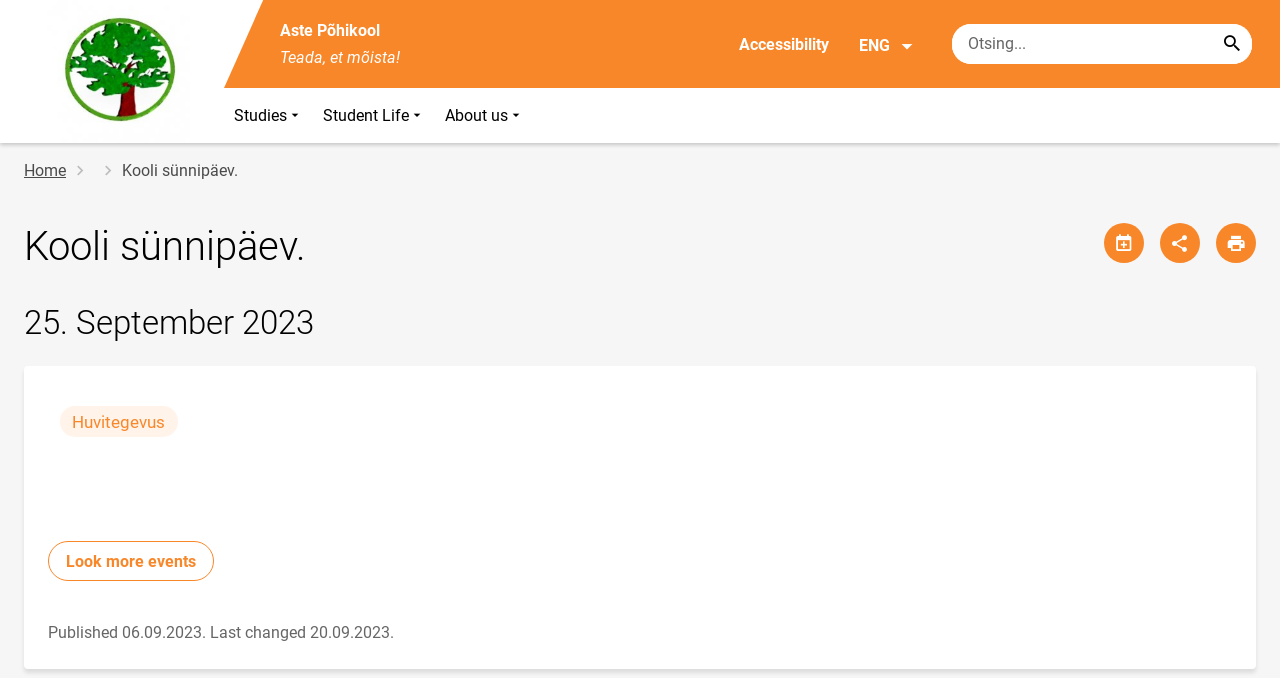

--- FILE ---
content_type: text/html; charset=UTF-8
request_url: https://aste.edu.ee/en/node/254
body_size: 8325
content:
<!DOCTYPE html>
<html lang="en" dir="ltr" prefix="content: http://purl.org/rss/1.0/modules/content/  dc: http://purl.org/dc/terms/  foaf: http://xmlns.com/foaf/0.1/  og: http://ogp.me/ns#  rdfs: http://www.w3.org/2000/01/rdf-schema#  schema: http://schema.org/  sioc: http://rdfs.org/sioc/ns#  sioct: http://rdfs.org/sioc/types#  skos: http://www.w3.org/2004/02/skos/core#  xsd: http://www.w3.org/2001/XMLSchema# " >
  <head>
      <script>
    // Consent Mode defaults BEFORE GTM loads
    window.dataLayer = window.dataLayer || [];
    function gtag(){ dataLayer.push(arguments); }
    gtag('consent', 'default', {
      analytics_storage: 'denied',
      ad_storage: 'denied',
      ad_user_data: 'denied',
      ad_personalization: 'denied',
      functionality_storage: 'granted',
      security_storage: 'granted',
      wait_for_update: 500
    });
  </script>
  <script>
    if (!window.DOMAIN_NAME) {
      var h = location.hostname.replace(/^www\./, '');
      var parts = h.split('.');
      // naive eTLD+1; fine for .ee
      window.DOMAIN_NAME = parts.slice(-2).join('.');
    }
  </script>
    <meta charset="utf-8" />
<link rel="canonical" href="https://aste.edu.ee/et/sundmuste-kalender/kooli-sunnipaev" />
<meta property="og:site_name" content="Aste Põhikool" />
<meta property="og:type" content="article" />
<meta property="og:url" content="https://aste.edu.ee/et/sundmuste-kalender/kooli-sunnipaev" />
<meta property="og:title" content="Kooli sünnipäev." />
<meta property="og:image" content="" />
<meta property="article:published_time" content="2023-09-06T16:06:23+03:00" />
<meta property="article:modified_time" content="2023-09-20T21:32:45+03:00" />
<meta name="twitter:card" content="summary" />
<meta name="twitter:title" content="Kooli sünnipäev." />
<meta name="twitter:image" content="" />
<meta name="Generator" content="Drupal 10 (https://www.drupal.org)" />
<meta name="MobileOptimized" content="width" />
<meta name="HandheldFriendly" content="true" />
<meta name="viewport" content="width=device-width, initial-scale=1.0" />
<link rel="icon" href="/themes/custom/harno_theme/favicon.ico" type="image/vnd.microsoft.icon" />
<link rel="alternate" hreflang="et" href="https://aste.edu.ee/et/sundmuste-kalender/kooli-sunnipaev" />

      <div style="display: none !important;">Git tag 0.0.20</div>
    <title>Kooli sünnipäev. | Aste Põhikool</title>
    <link rel="stylesheet" media="all" href="/sites/aste.edu.ee/files/css/css_XMtnN_fzyRVTSf37PLmoiU1gf-79QMLrpGZq_-huSsY.css?delta=0&amp;language=en&amp;theme=harno_theme&amp;include=eJx1yNENwCAIBcCFbB3JPJWoCYoB_HD7TtD7vCJKserZ4LcOsLTQoUuSd5oUG0sGP-aXx2rBCFp6wh4Jx6XI3ExO8eeDXXOaMcPoA4XjKYI" />
<link rel="stylesheet" media="all" href="/sites/aste.edu.ee/files/css/css_vfX_4mNcIWVOywqh-56FfT9hb2JusGJyYVFh_E7ILng.css?delta=1&amp;language=en&amp;theme=harno_theme&amp;include=eJx1yNENwCAIBcCFbB3JPJWoCYoB_HD7TtD7vCJKserZ4LcOsLTQoUuSd5oUG0sGP-aXx2rBCFp6wh4Jx6XI3ExO8eeDXXOaMcPoA4XjKYI" />

    
        <style>
      :root {
                    --main-highlight:#f8872a;
                    --lighten-highlight:#fff3ea;
                    --secondary-highlight:#393a4d;
                  }
    </style>
      <script>
        var ariaLabels = {
          share: 'share picture',
          print: 'print picture',
          download: 'download picture',
          close: 'close modal',
          pause: 'Pause slider',
          start: 'Start slider',
        }
      </script>
  </head>
  <body class="path-node node--type-calendar">
    <div class="accessibility" aria-expanded="false" aria-labelledby="accessibility-id">
      <span id="accessibility-id" class="sr-only">Accessibility modal</span>
      <div class="container">
        <button class="btn btn-close-accessibility">
          <span class="sr-only">Close accessibility modal</span>
          <i class="mdi mdi-close" aria-hidden="true"></i>
        </button><!--/btn btn-close-accessibility-->
        <div class="row">
          <div class="col-12 md-12 sm-12">
            <div class="accessibility__inner">
              <div class="row">
                <div class="col-4 md-12 sm-12">
                  <h3>Text size</h3>
                  <p>When you select a text size, it changes automatically</p>
                  <div class="form-group">
                    <div class="radio-list" role="group" aria-labelledby="accessibility-font">
                      <span id="accessibility-font" class="sr-only">Change font size</span>
                      <div class="custom-control custom-form-radio custom-form-inline">
                        <input type="radio" name="fontSize" id="input1696" class="custom-form-input" value="1x" checked>
                        <label for="input1696" class="custom-form-label size-normal">Default value</label>
                      </div><!--/custom-control custom-form-radio custom-form-inline-->
                      <div class="custom-control custom-form-radio custom-form-inline">
                        <input type="radio" name="fontSize" id="input1797" class="custom-form-input" value="2x">
                        <label for="input1797" class="custom-form-label size-2x">Large</label>
                      </div><!--/custom-control custom-form-radio custom-form-inline-->
                      <div class="custom-control custom-form-radio custom-form-inline">
                        <input type="radio" name="fontSize" id="input1898" class="custom-form-input" value="4x">
                        <label for="input1898" class="custom-form-label size-4x">Very large</label>
                      </div><!--/custom-control custom-form-radio custom-form-inline-->
                    </div><!--/radio-list-->
                  </div><!--/form-group-->
                </div><!--/col-4 md-12 sm-12-->
                <div class="col-4 md-12 sm-12">
                  <h3>Line spacing</h3>
                  <p>When you select a line spacing, it changes automatically</p>
                  <div class="form-group">
                    <div class="checkbox-list" role="group" aria-labelledby="accessibility-line-height">
                      <span id="accessibility-line-height" class="sr-only">Change line height</span>
                      <div class="custom-control custom-checkbox custom-form-inline">
                        <input type="checkbox" name="paragraphSpacing" id="input1664" class="custom-form-input" value="high">
                        <label for="input1664" class="custom-form-label">Increase paragraph breaks</label>
                      </div><!--/custom-control custom-form-radio custom-form-inline-->
                      <div class="custom-control custom-checkbox custom-form-inline word-spacing">
                        <input type="checkbox" name="wordSpacing" id="input1774" class="custom-form-input" value="high">
                        <label for="input1774" class="custom-form-label">Increase word spacing</label>
                      </div><!--/custom-control custom-form-radio custom-form-inline-->
                      <div class="custom-control custom-checkbox custom-form-inline letter-spacing">
                        <input type="checkbox" name="letterSpacing" id="input1884" class="custom-form-input" value="high">
                        <label for="input1884" class="custom-form-label">Increase letter spacing</label>
                      </div><!--/custom-control custom-checkbox custom-form-inline-->
                    </div><!--/checkbox-list-->
                  </div><!--/form-group-->
                </div><!--/col-4 md-12 sm-12-->
                <div class="col-4 md-12 sm-12">
                  <h3>Contrast</h3>
                  <p>When you select a contrast, it changes automatically</p>
                  <div class="form-group">
                    <div class="radio-list" role="group" aria-labelledby="accessibility-line-height">
                      <span id="accessibility-line-height" class="sr-only">Change page contrast color</span>
                      <div class="custom-control custom-form-radio custom-form-inline">
                        <input type="radio" name="pageContrast" id="input11664" class="custom-form-input" value="normal" checked>
                        <label for="input11664" class="custom-form-label">Default value</label>
                      </div><!--/custom-control custom-form-radio custom-form-inline-->
                      <div class="custom-control custom-form-radio custom-form-inline">
                        <input type="radio" name="pageContrast" id="input11774" class="custom-form-input" value="high">
                        <label for="input11774" class="custom-form-label">Black-yellow</label>
                      </div><!--/custom-control custom-form-radio custom-form-inline-->
                    </div><!--/radio-list-->
                  </div><!--/form-group-->
                                      <a href="/en/accessibility" class="btn btn-accessible-info">More information about accessibility</a>
                                  </div><!--/col-4 md-12 sm-12-->
              </div><!--/row-->
            </div><!--/accessibility__inner-->
          </div><!--/col-12 md-12 sm-12-->
        </div><!--/row-->
      </div><!--/container-->
    </div><!--/accessibility-->
    
      <div class="dialog-off-canvas-main-canvas" data-off-canvas-main-canvas>
      <div id="page-wrapper" class="main-wrapper">
  <a href="#main-content" class="skip-link">
    Skip to main content
  </a>
	<header id="header" class="main-header" role="banner" aria-label="Site header">
		<div class="container">
      <div class="header-wrapper">
        <div class="header-left">
          <a href="/en" class="header-logo-content">
                      <div class="header-logo" style="background-image: url(https://aste.edu.ee/sites/aste.edu.ee/files/logo/tekstitatamm.jpg);">
              <img src="/themes/custom/harno_theme/static/assets/images/placeholder-2.gif" alt="Aste Põhikool">
            </div>
            <div class="header-logo-text xl-hide">
              <span>Aste Põhikool</span>
            </div>
                    </a><!--/header-logo-content-->
        </div><!--/header-left-->
        <div class="header-right">
          <div class="header-right__top">
            <div class="header-school-name">
                              <span class="school-name">Aste Põhikool</span>
                                            <span class="school-slogan"><em>Teada, et mõista!</em></span>
                          </div><!--/header-school-name-->
            <button class="btn btn-header-accessibility" data-plugin="accessibility">Accessibility</button>
                          <div class="language-picker">
                <button class="language-picker__button" aria-expanded="false" aria-haspopup="true" data-plugin="languageDropdown">
                  ENG
                  <i class="mdi mdi-menu-down" aria-hidden="true"></i>
                </button><!--/language-picker__button-->
                                <div class="col-3 md-6 sm-12">
                        <div class="language-picker__dropdown" aria-describedby="language-picker-desc">
    <span class="sr-only" id="language-picker-desc">Select your language</span>
    <ul class="links language-picker__list"><li hreflang="et" data-drupal-link-system-path="node/254" class="language-picker__item"><a href="/et/sundmuste-kalender/kooli-sunnipaev" class="language-link" hreflang="et" data-drupal-link-system-path="node/254">EST</a></li><li hreflang="en" data-drupal-link-system-path="&lt;front&gt;" class="language-picker__item"><a href="/en" class="language-link" aria-current="true" hreflang="en" data-drupal-link-system-path="&lt;front&gt;">ENG</a></li><li hreflang="ru" data-drupal-link-system-path="&lt;front&gt;" class="language-picker__item"><a href="/ru" class="language-link" hreflang="ru" data-drupal-link-system-path="&lt;front&gt;">RUS</a></li></ul>
  </div><!--/language-picker__dropdown-->
                  </div>
    
    
    <!--/col-3 sm-12-->


              </div><!--/language-picker-->
                                      <div class="form-item search-input desktop-search">
            <form action="/en/node/254" method="post" id="harno-blocks-search-api-form" accept-charset="UTF-8">
  <div class="form-item search-input">  
  <label for="edit-search-keys" class="form-label">
  </label>
    <input   placeholder="Otsing..." data-drupal-selector="edit-search-keys" data-search-api-autocomplete-search="general_search" class="form-autocomplete form-text search" data-autocomplete-path="/en/search_api_autocomplete/general_search?display=general_search&amp;filter=keys&amp;" type="text" id="edit-search-keys" name="search_keys" value="" size="10" maxlength="128" aria-label="Search box    Enter the terms you wish to search for."/>

  
                <button class="btn-link btn-search button js-form-submit form-submit btn search-submit-btn" title="Search..." data-drupal-selector="edit-submit-search" type="submit" id="edit-submit-search" name="op" value="Search..." type="submit" aria-label="Search..."></button>
        

</div>
  <input tabindex="-1"  autocomplete="off" data-drupal-selector="form-snmgd-kmmbkervbtvswgr5bnrdmuqgbs9lrktezi7ew" type="hidden" name="form_build_id" value="form-sNMgD-KMMBkERVBTvSWGR5bnRDMUqGBS9LRKTezi7ew"/>

  <input tabindex="-1"  data-drupal-selector="edit-harno-blocks-search-api-form" type="hidden" name="form_id" value="harno_blocks_search_api_form"/>

</form>

      </div><!--/form-item search-input-->


                        <div class="mobile-banner">
              <div class="mobile-links">
                <button class="btn btn-mobile-search" aria-expanded="false" data-plugin="mobileSearch">
                  <span class="sr-only">Otsing</span>
                  <i class="mdi mdi-magnify" aria-hidden="true"></i>
                </button><!--/btn btn-mobile-search-->
                <button class="menu-link" data-plugin="mobileMenu" aria-label="Toggle menu" aria-expanded="false">
                  <span class="sr-only">Open/close menu</span>
                  <i class="mdi mdi-menu" aria-hidden="true"></i>
                </button><!--/menu-link-->
              </div><!--/mobile-links-->
              <div class="mobile-search-overlay">
                <div class="form-item search-input">
            <form action="/en/node/254" method="post" id="harno-blocks-search-api-form--2" accept-charset="UTF-8">
  <div class="form-item search-input">  
  <label for="edit-search-keys--2" class="form-label">
  </label>
    <input   placeholder="Otsing..." data-drupal-selector="edit-search-keys" data-search-api-autocomplete-search="general_search" class="form-autocomplete form-text search" data-autocomplete-path="/en/search_api_autocomplete/general_search?display=general_search&amp;filter=keys&amp;" type="text" id="edit-search-keys--2" name="search_keys" value="" size="10" maxlength="128" aria-label="Search box    Enter the terms you wish to search for."/>

  
                <button class="btn-link btn-search button js-form-submit form-submit btn search-submit-btn" title="Search..." data-drupal-selector="edit-submit-search" type="submit" id="edit-submit-search--2" name="op" value="Search..." type="submit" aria-label="Search..."></button>
        

</div>
  <input tabindex="-1"  autocomplete="off" data-drupal-selector="form-ulgsrmlloirvw56u5pymohg6inm3sbywlrdnniipzdi" type="hidden" name="form_build_id" value="form-uLgsrMLlOiRVw56U5PYmOHg6Inm3SbYWlRDNniIpZDI"/>

  <input tabindex="-1"  data-drupal-selector="edit-harno-blocks-search-api-form-2" type="hidden" name="form_id" value="harno_blocks_search_api_form"/>

</form>

      </div><!--/form-item search-input-->


                <button class="btn close-btn-search" aria-label="Close menu">
                  <i class="mdi mdi-close"></i>
                </button><!--/close-btn-->
              </div><!--/mobile-search-overlay-->
              <div class="mobile-menu">
                <nav aria-label="main-navigation">
                  <ul class="main-menu mobile">
                                                                                                                                                                                                                                                                                                                                                                                                                                                                
                                  
    <li>
                                        
                                                                                                                                              <a
                  href="#"
                        
      aria-expanded="false" >
    Studies
                </a>

              <div class="main-menu-dropdown">
                                          
                        
                <ul class="dropdown-link-block">
                              <li class="sm-show">
                  <a href="#" class="back-to-menu" aria-label="Back to main menu">
                    <i class="mdi mdi-menu-down"></i>
                    Studies
                  </a>
                </li>
                                                                                                                                                                                                                                                                                                                                                    <li>
                                                        <a  class=" mainOverride"    href="/en/studies/student-guide"                  >curriculum
                              </a>
              </li>
                                                                                                                                                                                                                                                                                                                                      <li>
                                          <a  class=" mainOverride"    href="/en/studies/research"                  >Research
                              </a>
              </li>
                                                                                                                                                                                                                                                                                                                                      <li>
                                          <a  class=" mainOverride"    href="/en/studies/requirements-researchers"                  >Requirements for researchers
                              </a>
              </li>
                                                                                                                                                                                                                                                                                                                                      <li>
                                          <a  class=" mainOverride"    href="/en/studies/interesting-reads"                  >Interesting reads
                              </a>
              </li>
                              </ul><!--/dropdown-link-block-->
            
                <ul class="dropdown-link-block">
                                                                                                                                                                                                                                                                                                                                                    <li>
                                                        <a  class=" mainOverride"    href="/en/studies/study-arrangement"                  >Study arrangement
                              </a>
              </li>
                              </ul><!--/dropdown-link-block-->
            
        </div><!--/main-menu-dropdown-->
          </li>
                                        
                                  
    <li>
                                  
                                                                                                                                                                                  <a
                  href="#"
                        
      aria-expanded="false" >
    Student Life
                </a>

              <div class="main-menu-dropdown">
                                          
                        
                <ul class="dropdown-link-block">
                              <li class="sm-show">
                  <a href="#" class="back-to-menu" aria-label="Back to main menu">
                    <i class="mdi mdi-menu-down"></i>
                    Student Life
                  </a>
                </li>
                                                                                                                                                                                                                                                                                                                                                    <li>
                                                        <a  class=" mainOverride"    href="/en/student-life/school-bus"                  >School bus
                              </a>
              </li>
                                                                                                                                                                                                                                                                                                                                      <li>
                                          <a  class=" mainOverride"    href="/en/student-life/catering"                  >Catering
                              </a>
              </li>
                                                                                                                                                                                                                                                                                                                                      <li>
                                          <a  class=" mainOverride"    href="/en/student-life/library"                  >Library
                              </a>
              </li>
                                                                                                                                                                                                                                                                                                                                      <li>
                                          <a  class=" mainOverride"    href="/en/student-life/health-services"                  >Health services
                              </a>
              </li>
                              </ul><!--/dropdown-link-block-->
            
                <ul class="dropdown-link-block">
                                                                                                                                                                                                                                                                                                                                                    <li>
                                                        <a  class=" mainOverride"    href="/en/student-life/counselling"                  >Counselling
                              </a>
              </li>
                                                                                                                                                                                                                                                                                                                                      <li>
                                          <a  class=" mainOverride"    href="/en/student-life/hobby-groups"                  >Hobby Groups
                              </a>
              </li>
                                                                                                                                                                                                                                                                                                                                      <li>
                                          <a  class=" mainOverride"    href="/en/student-life/sports"                  >Sports
                              </a>
              </li>
                                                                                                                                                                                                                                                                                                                                      <li>
                                          <a  class=" mainOverride"    href="/en/student-life/scholarships"                  >Scholarships
                              </a>
              </li>
                              </ul><!--/dropdown-link-block-->
            
        </div><!--/main-menu-dropdown-->
          </li>
                                        
                                  
    <li>
                                  
                                                                                                                                                                                                                      <a
                  href="#"
                        
      aria-expanded="false" >
    About us
                </a>

              <div class="main-menu-dropdown">
                                          
                        
                <ul class="dropdown-link-block">
                              <li class="sm-show">
                  <a href="#" class="back-to-menu" aria-label="Back to main menu">
                    <i class="mdi mdi-menu-down"></i>
                    About us
                  </a>
                </li>
                                                                                                                                                                                                                                                                                                                                                    <li>
                                                        <a  class=" mainOverride"    href="/en/about-us/publications"                  >Students
                              </a>
              </li>
                                                                                                                                                                                                                                                                                                                                      <li>
                                          <a  class=" mainOverride"    href="/en/about-us/virtual-tour"                  >Virtual tour
                              </a>
              </li>
                                                                                                                                                                                                                                                                                                                                      <li>
                                          <a  class=" mainOverride"    href="/en/about-us/core-values"                  >Core values
                              </a>
              </li>
                                                                                                                                                                                                                                                                                                                                      <li>
                                          <a  class=" mainOverride"    href="/en/about-us/traditions"                  >Traditions
                              </a>
              </li>
                              </ul><!--/dropdown-link-block-->
            
                <ul class="dropdown-link-block">
                                                                                                                                                                                                                                                                                                                                                    <li>
                                                        <a  class=" mainOverride"    href="/en/about-us/brand-and-logo"                  >Brand and Logo
                              </a>
              </li>
                                                                                                                                                                                                                                                                                                                                      <li>
                                          <a  class=" mainOverride"    href="/en/about-us/recognitions"                  >Recognitions
                              </a>
              </li>
                                                                                                                                                                                                                                                                                                                                      <li>
                                          <a  class=" mainOverride"    href="/en/about-us/student-council"                  >Student council
                              </a>
              </li>
                                                                                                                                                                                                                                                                                                                                      <li>
                                          <a  class=" mainOverride"    href="/en/about-us/teachers-council"                  >Teachers’ Council
                              </a>
              </li>
                              </ul><!--/dropdown-link-block-->
            
                <ul class="dropdown-link-block">
                                                                                                                                                                                                                                                                                                                                                    <li>
                                                        <a  class=" mainOverride"    href="/en/about-us/board-trustees"                  >Board of trustees
                              </a>
              </li>
                                                                                                                                                                                                                                                                                                                                      <li>
                                          <a  class=" mainOverride"    href="/en/about-us/collaboration"                  >Collaboration
                              </a>
              </li>
                                                                                                                                                                                                                                                                                                                                      <li>
                                          <a  class=" mainOverride"    href="/en/about-us/vacancies"                  >Vacancies
                              </a>
              </li>
                              </ul><!--/dropdown-link-block-->
            
        </div><!--/main-menu-dropdown-->
          </li>
    
                    <li class="bg-blue">
  <a href="#" aria-expanded="false">Language:
    <strong>ENG</strong>
  </a>
  <div class="main-menu-dropdown">
    <div class="focus-trap-first" tabindex="-1"></div>
    <ul class="dropdown-link-block">
      <li>
        <a href="#" class="back-to-menu" aria-label="Back to main menu">
          <i class="mdi mdi-menu-down" aria-hidden="true"></i>
          Language
        </a>
      </li>
                        <li><a href="/en" class="language-link" aria-current="true" hreflang="en" data-drupal-link-system-path="&lt;front&gt;">ENG</a></li><li><a href="/ru" class="language-link" hreflang="ru" data-drupal-link-system-path="&lt;front&gt;">RUS</a></li>
                  </ul><!--/dropdown-link-block-->
    <div class="focus-trap-last" tabindex="-1"></div>
  </div><!--/main-menu-dropdown-->
</li>


                    <li class="bg-blue">
  <a href="#" aria-expanded="false">Accessibility</a>
  <div class="main-menu-dropdown">
    <div class="focus-trap-first" tabindex="-1"></div>
    <ul class="dropdown-link-block">
      <li>
        <a href="#" class="back-to-menu" aria-label="Back to main menu">
          <i class="mdi mdi-menu-down" aria-hidden="true"></i>
          Accessibility
        </a>
      </li>
      <li>
        <div class="accessibility accessibility--mobile">
          <div class="accessibility__inner">
            <div class="row">
              <div class="col-4 md-12 sm-12">
                <h3>Text size</h3>
                <p>When you select a text size, it changes automatically</p>
                <div class="form-group">
                  <div class="radio-list change-font" role="group" aria-labelledby="accessibility-font">
                    <span id="accessibility-font" class="sr-only">Change font size</span>
                    <div class="custom-control custom-form-radio custom-form-inline" tabindex="0">
                      <input type="radio" name="fontSize-mobile" id="input16691" class="custom-form-input" value="1x" checked>
                      <label for="input16691" class="custom-form-label size-normal">Default value</label>
                    </div><!--/custom-control custom-form-radio custom-form-inline-->
                    <div class="custom-control custom-form-radio custom-form-inline" tabindex="0">
                      <input type="radio" name="fontSize-mobile" id="input17197" class="custom-form-input" value="2x">
                      <label for="input17197" class="custom-form-label size-2x">Large</label>
                    </div><!--/custom-control custom-form-radio custom-form-inline-->
                    <div class="custom-control custom-form-radio custom-form-inline" tabindex="0">
                      <input type="radio" name="fontSize-mobile" id="input11898" class="custom-form-input" value="4x">
                      <label for="input11898" class="custom-form-label size-4x">Very large</label>
                    </div><!--/custom-control custom-form-radio custom-form-inline-->
                  </div><!--/radio-list-->
                </div><!--/form-group-->
              </div><!--/col-4 md-12 sm-12-->
              <div class="col-4 md-12 sm-12">
                <h3>Line spacing</h3>
                <p>When you select a line spacing, it changes automatically</p>
                <div class="form-group">
                  <div class="checkbox-list" role="group" aria-labelledby="accessibility-line-height">
                    <span id="accessibility-line-height" class="sr-only">Change line height</span>
                    <div class="custom-control custom-checkbox custom-form-inline">
                      <input type="checkbox" name="paragraphSpacing" id="input16641" class="custom-form-input" value="high">
                      <label for="input16641" class="custom-form-label size-normal">Increase paragraph breaks</label>
                    </div><!--/custom-control custom-form-radio custom-form-inline-->
                    <div class="custom-control custom-checkbox custom-form-inline word-spacing">
                      <input type="checkbox" name="wordSpacing" id="input17741" class="custom-form-input" value="high">
                      <label for="input17741" class="custom-form-label size-1x">Increase word spacing</label>
                    </div><!--/custom-control custom-form-radio custom-form-inline-->
                    <div class="custom-control custom-checkbox custom-form-inline letter-spacing">
                      <input type="checkbox" name="letterSpacing" id="input18841" class="custom-form-input" value="high">
                      <label for="input18841" class="custom-form-label size-2x">Increase letter spacing</label>
                    </div><!--/custom-control custom-checkbox custom-form-inline-->
                  </div><!--/checkbox-list-->
                </div><!--/form-group-->
              </div><!--/col-4 md-12 sm-12-->
              <div class="col-4 md-12 sm-12">
                <h3>Contrast</h3>
                <p>When you select a contrast, it changes automatically</p>
                <div class="form-group">
                  <div class="radio-list" role="group" aria-labelledby="accessibility-contrast">
                    <span id="accessibility-contrast" class="sr-only">Change page contrast color</span>
                    <div class="custom-control custom-form-radio custom-form-inline" tabindex="0">
                      <input type="radio" name="pageContrast-mobile" id="input1166994" class="custom-form-input" value="normal" checked>
                      <label for="input1166994" class="custom-form-label">Default value</label>
                    </div><!--/custom-control custom-form-radio custom-form-inline-->
                    <div class="custom-control custom-form-radio custom-form-inline" tabindex="0">
                      <input type="radio" name="pageContrast-mobile" id="input1177994" class="custom-form-input" value="high">
                      <label for="input1177994" class="custom-form-label">Black-yellow</label>
                    </div><!--/custom-control custom-form-radio custom-form-inline-->
                  </div><!--/radio-list-->
                </div><!--/form-group-->
                                  <a href="/accessibility" class="btn btn-accessible-info">More information about accessibility</a>
                              </div><!--/col-4 md-12 sm-12-->
            </div><!--/row-->
          </div><!--/accessibility__inner-->
        </div><!--/accessibility-->
      </li>
    </ul><!--/dropdown-link-block-->
    <div class="focus-trap-last" tabindex="-1"></div>
  </div><!--/main-menu-dropdown-->
</li>
                  </ul>
                </nav>
                <div class="main-focus-trap-last" tabindex="-1"></div>
              </div><!--/mobile-menu-->
            </div><!--/mobile-banner-->
          </div><!--/header-right__top-->

          <div class="header-right__bottom">
                          <div class="desktop-menu">
                <ul class="main-menu mobile main-menu" data-plugin="mainMenuDropdown">
                                                                                                                                                                                                                                                                                                                                                                                                                                                              
                                  
    <li>
                                        
                                                                                                                                              <a
                  href="#"
                        
      aria-expanded="false" >
    Studies
                </a>

              <div class="main-menu-dropdown">
                                          
                        
                <ul class="dropdown-link-block">
                              <li class="sm-show">
                  <a href="#" class="back-to-menu" aria-label="Back to main menu">
                    <i class="mdi mdi-menu-down"></i>
                    Studies
                  </a>
                </li>
                                                                                                                                                                                                                                                                                                                                                    <li>
                                                        <a  class=" mainOverride"    href="/en/studies/student-guide"                  >curriculum
                              </a>
              </li>
                                                                                                                                                                                                                                                                                                                                      <li>
                                          <a  class=" mainOverride"    href="/en/studies/research"                  >Research
                              </a>
              </li>
                                                                                                                                                                                                                                                                                                                                      <li>
                                          <a  class=" mainOverride"    href="/en/studies/requirements-researchers"                  >Requirements for researchers
                              </a>
              </li>
                                                                                                                                                                                                                                                                                                                                      <li>
                                          <a  class=" mainOverride"    href="/en/studies/interesting-reads"                  >Interesting reads
                              </a>
              </li>
                              </ul><!--/dropdown-link-block-->
            
                <ul class="dropdown-link-block">
                                                                                                                                                                                                                                                                                                                                                    <li>
                                                        <a  class=" mainOverride"    href="/en/studies/study-arrangement"                  >Study arrangement
                              </a>
              </li>
                              </ul><!--/dropdown-link-block-->
            
        </div><!--/main-menu-dropdown-->
          </li>
                                        
                                  
    <li>
                                  
                                                                                                                                                                                  <a
                  href="#"
                        
      aria-expanded="false" >
    Student Life
                </a>

              <div class="main-menu-dropdown">
                                          
                        
                <ul class="dropdown-link-block">
                              <li class="sm-show">
                  <a href="#" class="back-to-menu" aria-label="Back to main menu">
                    <i class="mdi mdi-menu-down"></i>
                    Student Life
                  </a>
                </li>
                                                                                                                                                                                                                                                                                                                                                    <li>
                                                        <a  class=" mainOverride"    href="/en/student-life/school-bus"                  >School bus
                              </a>
              </li>
                                                                                                                                                                                                                                                                                                                                      <li>
                                          <a  class=" mainOverride"    href="/en/student-life/catering"                  >Catering
                              </a>
              </li>
                                                                                                                                                                                                                                                                                                                                      <li>
                                          <a  class=" mainOverride"    href="/en/student-life/library"                  >Library
                              </a>
              </li>
                                                                                                                                                                                                                                                                                                                                      <li>
                                          <a  class=" mainOverride"    href="/en/student-life/health-services"                  >Health services
                              </a>
              </li>
                              </ul><!--/dropdown-link-block-->
            
                <ul class="dropdown-link-block">
                                                                                                                                                                                                                                                                                                                                                    <li>
                                                        <a  class=" mainOverride"    href="/en/student-life/counselling"                  >Counselling
                              </a>
              </li>
                                                                                                                                                                                                                                                                                                                                      <li>
                                          <a  class=" mainOverride"    href="/en/student-life/hobby-groups"                  >Hobby Groups
                              </a>
              </li>
                                                                                                                                                                                                                                                                                                                                      <li>
                                          <a  class=" mainOverride"    href="/en/student-life/sports"                  >Sports
                              </a>
              </li>
                                                                                                                                                                                                                                                                                                                                      <li>
                                          <a  class=" mainOverride"    href="/en/student-life/scholarships"                  >Scholarships
                              </a>
              </li>
                              </ul><!--/dropdown-link-block-->
            
        </div><!--/main-menu-dropdown-->
          </li>
                                        
                                  
    <li>
                                  
                                                                                                                                                                                                                      <a
                  href="#"
                        
      aria-expanded="false" >
    About us
                </a>

              <div class="main-menu-dropdown">
                                          
                        
                <ul class="dropdown-link-block">
                              <li class="sm-show">
                  <a href="#" class="back-to-menu" aria-label="Back to main menu">
                    <i class="mdi mdi-menu-down"></i>
                    About us
                  </a>
                </li>
                                                                                                                                                                                                                                                                                                                                                    <li>
                                                        <a  class=" mainOverride"    href="/en/about-us/publications"                  >Students
                              </a>
              </li>
                                                                                                                                                                                                                                                                                                                                      <li>
                                          <a  class=" mainOverride"    href="/en/about-us/virtual-tour"                  >Virtual tour
                              </a>
              </li>
                                                                                                                                                                                                                                                                                                                                      <li>
                                          <a  class=" mainOverride"    href="/en/about-us/core-values"                  >Core values
                              </a>
              </li>
                                                                                                                                                                                                                                                                                                                                      <li>
                                          <a  class=" mainOverride"    href="/en/about-us/traditions"                  >Traditions
                              </a>
              </li>
                              </ul><!--/dropdown-link-block-->
            
                <ul class="dropdown-link-block">
                                                                                                                                                                                                                                                                                                                                                    <li>
                                                        <a  class=" mainOverride"    href="/en/about-us/brand-and-logo"                  >Brand and Logo
                              </a>
              </li>
                                                                                                                                                                                                                                                                                                                                      <li>
                                          <a  class=" mainOverride"    href="/en/about-us/recognitions"                  >Recognitions
                              </a>
              </li>
                                                                                                                                                                                                                                                                                                                                      <li>
                                          <a  class=" mainOverride"    href="/en/about-us/student-council"                  >Student council
                              </a>
              </li>
                                                                                                                                                                                                                                                                                                                                      <li>
                                          <a  class=" mainOverride"    href="/en/about-us/teachers-council"                  >Teachers’ Council
                              </a>
              </li>
                              </ul><!--/dropdown-link-block-->
            
                <ul class="dropdown-link-block">
                                                                                                                                                                                                                                                                                                                                                    <li>
                                                        <a  class=" mainOverride"    href="/en/about-us/board-trustees"                  >Board of trustees
                              </a>
              </li>
                                                                                                                                                                                                                                                                                                                                      <li>
                                          <a  class=" mainOverride"    href="/en/about-us/collaboration"                  >Collaboration
                              </a>
              </li>
                                                                                                                                                                                                                                                                                                                                      <li>
                                          <a  class=" mainOverride"    href="/en/about-us/vacancies"                  >Vacancies
                              </a>
              </li>
                              </ul><!--/dropdown-link-block-->
            
        </div><!--/main-menu-dropdown-->
          </li>
    
                </ul>
              </div>
                      </div><!--/header-right__bottom-->
        </div><!--/header-right-->
      </div><!--/header-wrapper-->
		</div>
	</header>
  			<main class="page-main" role="main">
    		<div class="container">

                          <div class="row">
          <div class="col-12 md-12 sm-12">
                                        <nav aria-label="breadcrumb" role="navigation" aria-labelledby="system-breadcrumb">
    <h2 id="system-breadcrumb" class="visually-hidden">Breadcrumb</h2>
    <ol class="breadcrumb">
          <li class="breadcrumb-item">
                              <a href="/en">Home</a>
            
              </li>
          <li class="breadcrumb-item">
                              <a href="/en/node"></a>
            
              </li>
          <li class="breadcrumb-item">
                  Kooli sünnipäev. 
              </li>
        </ol>
  </nav>

      <!--/col-3 sm-12-->

                      </div>
        </div>
            			<div class="row">
									
      								<div  id="main-content"  class="col-12 ">
																																						                                                                                                                                                                                                                                          <div class="header-block  header-block--events event-button">
                    <div class="header-block__title-block">
                                                                              <h1>
<span>Kooli sünnipäev. </span>
</h1>

      
                    </div>
                    <!--/__btn-block-->
                    <div class="header-block__btn-block event-header-buttons">
                                                 <a href="/ical/254" class="btn btn-primary before-add-calendar" aria-label="Share calendar" data-plugin="modal"></a>                           <a href="javascript:void(0);" class="btn btn-primary before-share" aria-label="Share" data-plugin="shareModal" data-url="https://aste.edu.ee/en/node/254"></a>                          <a href="javascript:void(0);" class="btn btn-primary before-print sm-hide" aria-label="Print page" data-plugin="printPage"></a>                                             </div>
                    <!--/__btn-block-->
                                                                                                                                        <div class="header-block__event-block">
                          <h2>
                                                           25. September 2023
                                                      </h2>
                        </div>
                                                            </div>
                  <!--/header-block-sidemenu-->
              
											
											
              
						    <div data-drupal-messages-fallback class="hidden"></div>
            
<article  lang="et" about="/et/sundmuste-kalender/kooli-sunnipaev" class="node node--type-calendar node--view-mode-full clearfix content-block">
  <div class="row">
    <div class="col-12 md-12 sm-12">

      <div class="event-card event-card--detail">
        
                          <ul class="event-tags">
                                                            <li><a href="/calendar/events?event_type[52]=52">Huvitegevus</a></li>
                                                                                                                        </ul><!--/event-tags-->
              </div><!--/event-info-header-->

      <div class="event-side-block sm-show">
        <div class="image-block">
                      
                  </div><!--/image-block-->

              </div>

      <div class="event-detail-info">
                              </div><!--/event-detail-info-->

      <div class="row-spacer-40"></div>

      
                    <a href="/calendar/events" class="btn btn-secondary btn-show-more">Look more events</a>
      
    </div><!--/col-8 md-12 sm-12-->
      </div><!--/row-->

  <div class="row">
    <div class="col-12 md-12 sm-12">
      <div class="content-creating-info">
        <span>Published 06.09.2023.</span>
        <span>Last changed 20.09.2023.</span>
      </div><!--/content-creating-info-->
    </div><!--/col-12 md-12 sm-12-->
  </div><!--/row-->
</article><!--/content-block-->

      

										          				</div>
				<!--/col-12-->
			</div>
      
                    			<!--/row-->
		</div>
		<!--/container-->
	</main>
																																<footer class="main-footer">
									<div class="footer-content">
					<div class="container">
						<div class="row">
							                    <div class="col-3 md-6 sm-12">
                            <div class="block">
     <div class="block-title">
       <h4>General Contact</h4>
     </div><!--/block-title-->
     <ul class="contacts">
                <li>
           <span>Aste Põhikool</span>
         </li>
                       <li>
           <address>Võhma mnt 3 Saaremaa vald  Aste alevik 93701</address>
         </li>
                       <li>
           <a class="btn btn-link" href="tel:+372 53073009">+372 53073009</a>
         </li>
                       <li>
           <a class="btn btn-link" href="mailto:kool@aste.edu.ee">kool@aste.edu.ee</a>
         </li>
                                        </ul><!--/contact-->
   </div><!--/block-->

 
                  </div>
    
    
    <!--/col-3 sm-12-->

                <div class="col-3 md-6 sm-12">
                        <div class="block">
  <div class="block-title">
    <h4>Important contacts</h4>
  </div><!--/block-title-->
      <ul class="contacts important">
              <li>
          <span>Söökla</span>
                      <span class="bold">45&nbsp;50&nbsp;575</span>
                  </li>
              <li>
          <span>Sotsiaalpedagoog</span>
                      <span class="bold">51965974</span>
                  </li>
              <li>
          <span>Direktor</span>
                      <span class="bold">52&nbsp;97&nbsp;383</span>
                  </li>
          </ul><!--/contacts-->
  </div><!--/block-->

                  </div>
    
    
    <!--/col-3 sm-12-->

                <div class="col-3 md-6 sm-12">
                        
      <div  class="block" >
      <div class="block-title">
        <h4>Follow us</h4>
      </div><!--/block-title-->
      <table class="social-links-table">
        <tbody>
                  <tr>
                          <td>
                <a target="_blank" class="btn btn-link" aria-label="Facebook" href="https://www.facebook.com/people/Aste-P%C3%B5hikool/100063505992556/?ref=page%20internal">
                  <i class="mdi mdi-facebook" aria-hidden="true"></i>Facebook</a>
              </td>
                      </tr>
                </tbody>
      </table><!--/social-links-table-->
    </div><!--/block-->
  
                  </div>
    
    
    <!--/col-3 sm-12-->

                <div class="col-3 md-6 sm-12">
                        
    <div class="block">
      <div class="block-title">
        <h4>Find quickly</h4>
      </div>
      <ul class="link-list">
                  <li>
                          <a class="btn btn-link in-new" aria-label="News" target="_blank" href="https://aste.edu.ee/et/uudised">News</a>
                      </li>
                  <li>
                          <a class="btn btn-link in-new" aria-label="Tunniplaan" target="_blank" href="https://astekool.edupage.org/timetable/">Tunniplaan</a>
                      </li>
                  <li>
                          <a class="btn btn-link in-new" aria-label="Koolibussid" target="_blank" href="https://www.aste.edu.ee/et/koolibuss">Koolibussid</a>
                      </li>
                  <li>
                          <a class="btn btn-link in-new" aria-label="Sünnipäevad" target="_blank" href="https://aste.edu.ee/et/content/sunnipaevad">Sünnipäevad</a>
                      </li>
                  <li>
                          <a class="btn btn-link in-new" aria-label="Kiidame" target="_blank" href="https://aste.edu.ee/et/tunnustused">Kiidame</a>
                      </li>
                  <li>
                          <a class="btn btn-link in-new" aria-label="Teated" target="_blank" href="https://aste.edu.ee/et/teated">Teated</a>
                      </li>
                  <li>
                          <a class="btn btn-link in-new" aria-label="Gallery" target="_blank" href="https://aste.edu.ee/et/galeriid">Gallery</a>
                      </li>
              </ul>
    </div><!--/block-->

                  </div>
    
    
    <!--/col-3 sm-12-->

                <div class="col-3 md-6 sm-12">
                        <div class="block">
  <div class="block-title">
        <h4>Riiklik järelevalve</h4>
      </div><!--/block-title-->
      <p>
    Haldusjärelevalvet õppeasutuse õppe- ja kasvatustegevuse õiguspärasuse üle teostab&nbsp;Haridus- ja Teadusministeerium<br />

    </p>
  </div><!--/block-->

                  </div>
    
    
    <!--/col-3 sm-12-->



						</div>
						<!--/row-->
					</div>
					<!--/container-->
				</div>
				<!--/footer-content-->
							<div class="footer-navigation">
			<div class="container-fluid">
				<div class="footer-bottom text-center">
					<nav>
						<ul class="sitemap-nav">
							<li>
								<a href="/en">Home page</a>
							</li>
							<li>
								<a href="/en/sitemap">Sitemap</a>
							</li>
						</ul>
						<!--/sitemap-nav-->
					</nav>
					      
      <span class="copyright">© 2024 Aste Põhikool</span>
  
  

				</div>
				<!--/footer-bottom text-center-->
			</div>
			<!--/container-fluid-->
		</div>
		<!--/footer-navigation-->
	</footer>
  <button class="btn btn-secondary back-to-top" data-plugin="backToTop">
    <i class="mdi mdi-arrow-up" aria-hidden="true"></i>
    Back to top
  </button><!--/btn btn-secondary back-to-top-->
</div>
            <div class="share-wrapper" role="dialog" aria-labelledby="modal-text" aria-modal="true">
  <div class="share-modal">
    <div class="share-modal__header">
      <h5 id="modal-text">Share page</h5>
      <button class="btn-close-modal" aria-label="Close modal" tabindex="0">
        <span class="sr-only">Close modal</span>
        <i class="mdi mdi-close" aria-hidden="true"></i>
      </button>
    </div><!--/share-modal__header-->
    <div class="share-modal__body">
      <a href="#" target="_blank" class="btn btn-secondary share-facebook">
        <i class="mdi mdi-facebook" aria-hidden="true"></i>
        Facebook</a>
      <a href="#" target="_blank" class="btn btn-secondary share-twitter">
        <i class="mdi mdi-twitter" aria-hidden="true"></i>
        Twitter</a>
      <a href="#" class="btn btn-secondary copy-link" data-plugin="tooltip" title="Link is copied!" data-copyurl="https://aste.edu.ee/en/node/254">
        <i class="mdi mdi-link-variant" aria-hidden="true"></i>
        Copy link</a>
    </div><!--/share-modal__body-->
  </div><!--/share-modal-->
</div><!--/share-wrapper-->

  </div>

    
    <script type="application/json" data-drupal-selector="drupal-settings-json">{"path":{"baseUrl":"\/","pathPrefix":"en\/","currentPath":"node\/254","currentPathIsAdmin":false,"isFront":false,"currentLanguage":"en"},"pluralDelimiter":"\u0003","suppressDeprecationErrors":true,"ajaxPageState":{"libraries":"eJx1iUEOgCAMwD6E8iQycALJxggbMfzegx68eGrTFhhNghVk9JkkAm1qi2rLrnzW42mqCTtFGKkE6DXANEnCndDQ_3SnSw3ZR1B0F8ZTBvuX-1GBJN8PWjUs","theme":"harno_theme","theme_token":null},"ajaxTrustedUrl":{"form_action_p_pvdeGsVG5zNF_XLGPTvYSKCf43t8qZYSwcfZl2uzM":true},"webform":{"dialog":{"options":{"narrow":{"title":"Narrow","width":600},"normal":{"title":"Normal","width":800},"wide":{"title":"Wide","width":1000}},"entity_type":"node","entity_id":"254"}},"search_api_autocomplete":{"general_search":{"selector":".search-submit-btn","delay":600,"min_length":3}},"user":{"uid":0,"permissionsHash":"bce47f850911a62cb7184722e9fb48236f9d4279c78a1b2b34c42306e7d63e88"}}</script>
<script src="/sites/aste.edu.ee/files/js/js_AJL90cls8Hu8cAYW1rZesN1NGHH6ElsHeW_wl9Ip_Jw.js?scope=footer&amp;delta=0&amp;language=en&amp;theme=harno_theme&amp;include=eJx1yEEOgCAMBMAPoTyJFFyhSaGk1Bh_78Wrp0mmkQ1N3tARq2gm2ZY_wqOGBbLSEk1OdLkW7VPgiD8fbuRTrcfP_WASrS9mcyaa"></script>

  </body>
</html>
